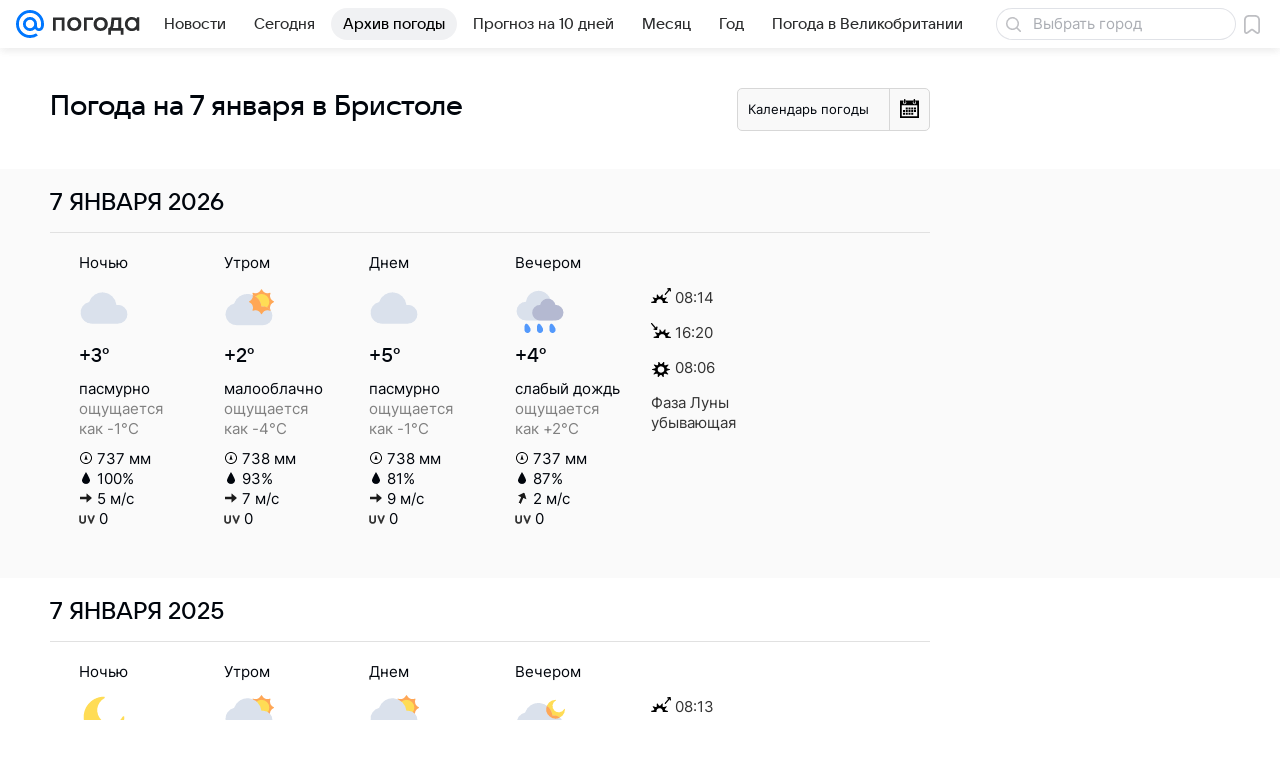

--- FILE ---
content_type: application/javascript
request_url: https://mcdn.imgsmail.ru/js/promisified-dom-events/3.0.0/promisifiedDomEvents.min.js
body_size: 594
content:
!function(e){var n={};function o(t){if(n[t])return n[t].exports;var r=n[t]={i:t,l:!1,exports:{}};return e[t].call(r.exports,r,r.exports,o),r.l=!0,r.exports}o.m=e,o.c=n,o.d=function(e,n,t){o.o(e,n)||Object.defineProperty(e,n,{enumerable:!0,get:t})},o.r=function(e){"undefined"!=typeof Symbol&&Symbol.toStringTag&&Object.defineProperty(e,Symbol.toStringTag,{value:"Module"}),Object.defineProperty(e,"__esModule",{value:!0})},o.t=function(e,n){if(1&n&&(e=o(e)),8&n)return e;if(4&n&&"object"==typeof e&&e&&e.__esModule)return e;var t=Object.create(null);if(o.r(t),Object.defineProperty(t,"default",{enumerable:!0,value:e}),2&n&&"string"!=typeof e)for(var r in e)o.d(t,r,function(n){return e[n]}.bind(null,r));return t},o.n=function(e){var n=e&&e.__esModule?function(){return e.default}:function(){return e};return o.d(n,"a",n),n},o.o=function(e,n){return Object.prototype.hasOwnProperty.call(e,n)},o.p="",o(o.s=0)}([function(e,n,o){"use strict";var t,r;o.r(n),o.d(n,"ready",(function(){return d})),o.d(n,"loaded",(function(){return i}));var d="undefined"!=typeof window&&(null===(t=window.promisifiedDomEvents)||void 0===t?void 0:t.ready)||new Promise((function(e,n){if("undefined"==typeof window&&n(),"loading"===window.document.readyState){var o=function(){window.document.removeEventListener("DOMContentLoaded",o),e()};window.document.addEventListener("DOMContentLoaded",o)}else e()})),i="undefined"!=typeof window&&(null===(r=window.promisifiedDomEvents)||void 0===r?void 0:r.loaded)||new Promise((function(e,n){if("undefined"==typeof window&&n(),"complete"!==window.document.readyState){var o=function(){window.removeEventListener("load",o),e()};window.addEventListener("load",o)}else e()}));"undefined"!=typeof window&&(window.promisifiedDomEvents={ready:d,loaded:i})}]);

--- FILE ---
content_type: image/svg+xml
request_url: https://pogoda.mail.ru/-/703cd644/img/status/icon/2021/lt/svg/07.svg
body_size: 663
content:
<svg fill="none" height="32" width="32" xmlns="http://www.w3.org/2000/svg"><path d="M24.27 19.835a.304.304 0 01-.54 0 4.255 4.255 0 00-5.08-2.104.304.304 0 01-.381-.382 4.255 4.255 0 00-2.104-5.079.304.304 0 010-.54 4.255 4.255 0 002.104-5.08.304.304 0 01.382-.381 4.255 4.255 0 005.079-2.104.304.304 0 01.54 0 4.255 4.255 0 005.08 2.104.304.304 0 01.381.382 4.255 4.255 0 002.104 5.079c.22.113.22.427 0 .54a4.255 4.255 0 00-2.104 5.08.304.304 0 01-.382.381 4.255 4.255 0 00-5.079 2.104z" fill="#ffa756"/><path d="M24 17a5 5 0 110-10 5 5 0 010 10z" fill="#ffdc55"/><path d="M22.419 18c.375-.926.581-1.94.581-3a8 8 0 00-15.938-1H7a6 6 0 000 12h17.5v-8z" fill="#dae1ec"/><path d="M25.9 16a5.002 5.002 0 00-9.8 0H16a5 5 0 000 10h10a5 5 0 000-10z" fill="#b4b9d1"/></svg>